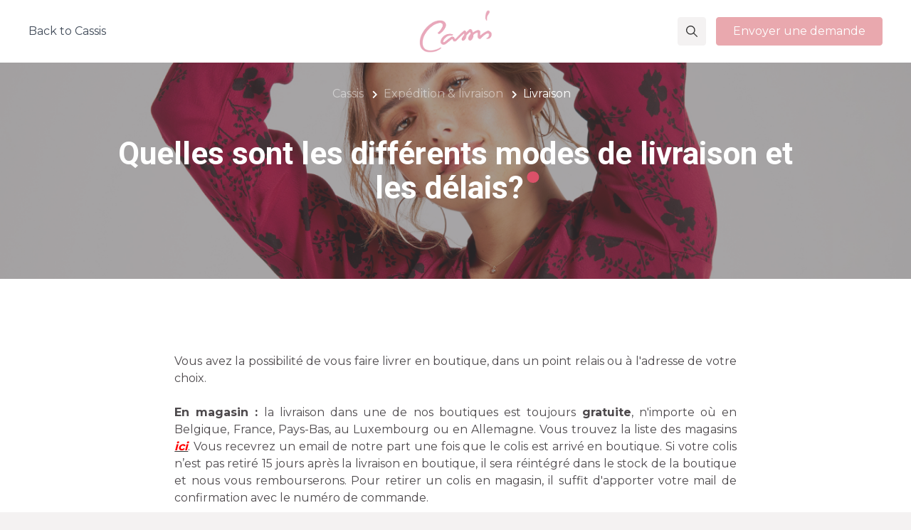

--- FILE ---
content_type: text/html; charset=utf-8
request_url: https://help.cassis.be/hc/fr-be/articles/4405760830227-Quelles-sont-les-diff%C3%A9rents-modes-de-livraison-et-les-d%C3%A9lais
body_size: 9035
content:
<!DOCTYPE html>
<html dir="ltr" lang="fr-BE">
<head>
  <meta charset="utf-8" />
  <!-- v26903 -->


  <title>Quelles sont les différents modes de livraison et les délais? &ndash; Cassis</title>

  

  <meta name="description" content="Vous avez la possibilité de vous faire livrer en boutique, dans un point relais ou à l'adresse de votre choix.  En magasin : la livraison..." /><meta property="og:image" content="https://help.cassis.be/hc/theming_assets/01HZKWRF1DE8K94KE0PRKQSHT7" />
<meta property="og:type" content="website" />
<meta property="og:site_name" content="Cassis" />
<meta property="og:title" content="Quelles sont les différents modes de livraison et les délais?" />
<meta property="og:description" content="Vous avez la possibilité de vous faire livrer en boutique, dans un point relais ou à l'adresse de votre choix. 
En magasin : la livraison dans une de nos boutiques est toujours gratuite, n'importe ..." />
<meta property="og:url" content="https://help.cassis.be/hc/fr-be/articles/4405760830227-Quelles-sont-les-diff%C3%A9rents-modes-de-livraison-et-les-d%C3%A9lais" />
<link rel="canonical" href="https://help.cassis.be/hc/fr-be/articles/4405760830227-Quelles-sont-les-diff%C3%A9rents-modes-de-livraison-et-les-d%C3%A9lais">
<link rel="alternate" hreflang="de" href="https://help.cassis.be/hc/de/articles/4405760830227-Zwischen-welchen-Versandarten-und-Lieferfristen-kann-ich-w%C3%A4hlen">
<link rel="alternate" hreflang="fr" href="https://help.cassis.be/hc/fr/articles/4405760830227-Quelles-sont-les-diff%C3%A9rents-modes-de-livraison-et-les-d%C3%A9lais">
<link rel="alternate" hreflang="fr-be" href="https://help.cassis.be/hc/fr-be/articles/4405760830227-Quelles-sont-les-diff%C3%A9rents-modes-de-livraison-et-les-d%C3%A9lais">
<link rel="alternate" hreflang="nl" href="https://help.cassis.be/hc/nl/articles/4405760830227-Wat-zijn-de-verschillende-leveringswijzen-en-termijnen">
<link rel="alternate" hreflang="nl-be" href="https://help.cassis.be/hc/nl-be/articles/4405760830227-Wat-zijn-de-verschillende-leveringswijzen-en-termijnen">
<link rel="alternate" hreflang="x-default" href="https://help.cassis.be/hc/fr/articles/4405760830227-Quelles-sont-les-diff%C3%A9rents-modes-de-livraison-et-les-d%C3%A9lais">

  <link rel="stylesheet" href="//static.zdassets.com/hc/assets/application-f34d73e002337ab267a13449ad9d7955.css" media="all" id="stylesheet" />
  <link rel="stylesheet" type="text/css" href="/hc/theming_assets/10387658/360005888254/style.css?digest=30036867358483">

  <link rel="icon" type="image/x-icon" href="/hc/theming_assets/01HZKWRF91XT0EJ46944HJPJ0H">

    

  <script>
    window.themeVersion = '2.0.3';
    window.locale = "fr-be";
    window.darkMode = false;
    window.prefersColorScheme = false;

    document.documentElement.classList.add(window.darkMode ? 'ui-dark' : 'ui-light');
</script>

<meta name="viewport" content="width=device-width, initial-scale=1, shrink-to-fit=no">






    <link href="https://fonts.googleapis.com/css2?family=Montserrat:wght@100;200;300;400;500;600;700;800;900&display=swap" rel="stylesheet">







    
    
        <link href="https://fonts.googleapis.com/css2?family=Roboto:wght@100;300;400;500;700;900&display=swap" rel="stylesheet">
    
    
    
    
    
    
    
    
    


<script>
    if (window.MSInputMethodContext && document.documentMode) {
        document.write('<script src="https://cdn.jsdelivr.net/gh/nuxodin/ie11CustomProperties@4.1.0/ie11CustomProperties.min.js"><\x2fscript>');
        document.write('<script src="/hc/theming_assets/01HZKWRDM8RKSR0P6DGWJ6MZRM"><\x2fscript>');
    }
</script>


<link rel="stylesheet" href="https://use.fontawesome.com/releases/v5.4.2/css/all.css"/>
<link rel="stylesheet" href="/hc/theming_assets/01HZKWRDRFPGBT1F72MB5DEYGZ"/>
<link rel="stylesheet" href="/hc/theming_assets/01HZKWRD7AFER4B8D12VMQJ9FH"/>
<link rel="stylesheet" href="/hc/theming_assets/01HZKWRCWNBZ4J53NXHWAK6WW5"/>
<link rel="stylesheet" href="/hc/theming_assets/01HZKWRER6NMVZ8TYE1ECBBT3S"/>


<script src="https://cdn.jsdelivr.net/npm/jquery@3.5/dist/jquery.min.js"></script>
<script src="https://cdn.jsdelivr.net/npm/nanopop@2.0.0/lib/nanopop.min.js"></script>
<script src="/hc/theming_assets/01HZKWRDVZYMZZ1JS9C7EYR2HM"></script>
<script src="/hc/theming_assets/01HZKWREWH72KG1HB7AREZBPHJ"></script>



  
</head>
<body class="">
  
  
  

  
<svg class="is-hidden" xmlns="http://www.w3.org/2000/svg" xmlns:xlink="http://www.w3.org/1999/xlink">
  <symbol id="search" viewBox="0 0 16 16">
    <path d="M15.9023 14.9597L11.2545 10.3118C12.136 9.22342 12.6667 7.8398 12.6667 6.33336C12.6667 2.84116 9.82552 0 6.33333 0C2.84113 0 0 2.84116 0 6.33336C0 9.82555 2.84116 12.6667 6.33336 12.6667C7.8398 12.6667 9.22342 12.136 10.3118 11.2545L14.9597 15.9024C15.0899 16.0325 15.3009 16.0325 15.4311 15.9024L15.9024 15.4311C16.0325 15.3009 16.0325 15.0898 15.9023 14.9597ZM6.33336 11.3334C3.5762 11.3334 1.33335 9.09052 1.33335 6.33336C1.33335 3.57619 3.5762 1.33335 6.33336 1.33335C9.09052 1.33335 11.3334 3.57619 11.3334 6.33336C11.3334 9.09052 9.09052 11.3334 6.33336 11.3334Z" fill="currentColor"/>
  </symbol>

  <symbol id="arrow-bottom" viewBox="0 0 24 24">
    <path d="M12 12.071L8.17903 8.25001C7.76503 7.83601 7.09303 7.83601 6.67903 8.25001C6.26503 8.66401 6.26503 9.33601 6.67903 9.75001L11.293 14.364C11.684 14.755 12.317 14.755 12.707 14.364L17.321 9.75001C17.735 9.33601 17.735 8.66401 17.321 8.25001C16.907 7.83601 16.235 7.83601 15.821 8.25001L12 12.071Z" fill="currentColor"/>
  </symbol>
</svg>


<div class="is-mobile"></div>
<div class="is-tablet"></div>
<div class="is-desktop"></div>


<div class="layout  layout--style-bordered">

  
  <div id="modal-menu" class="modal" data-plugin-modal='{"position": "right"}'>
    <div class="modal__content-scroll mobile-menu">
      <div class="mobile-menu__group">
        <a href="#modal-search" role="button" class="dropdown__menuitem" role="menuitem">
          Recherche
        </a>
        <a href="/hc/fr-be/requests/new" class="dropdown__menuitem" role="menuitem">
          Envoyer une demande
        </a>
      </div>
    </div>
  </div>

  
  <div id="modal-search" class="modal" data-plugin-modal='{"position": "top"}'>
    <div class="container container--md modal-search">
      <h2 class="h1">
        
          Service Client
        
      </h2>
      <form role="search" class="search" data-search="" data-instant="true" autocomplete="off" action="/hc/fr-be/search" accept-charset="UTF-8" method="get"><input type="hidden" name="utf8" value="&#x2713;" autocomplete="off" /><input type="search" name="query" id="query" placeholder="Template_zoekbalk" autocomplete="off" aria-label="Template_zoekbalk" />
<input type="submit" name="commit" value="Rechercher" /></form>
      <div class="popular-searches is-hidden" data-plugin-popular-searches='{"linkClass": "btn btn--xs btn--gray"}'></div>
    </div>
  </div>

  <header class="header header--type-1 header--style-5 header--is-fixed">
    <div class="header__container" data-plugin-header>
      <div class="container">

        <div class="header__col">
          
          <a href="/hc/fr-be" class="header__logo">
            <img src="/hc/theming_assets/01HZKWRF1DE8K94KE0PRKQSHT7" alt="Logo" class="header__logo-img">
            <img src="/hc/theming_assets/01HZKWRF5QWEKJ65G1HJ7R45DN" alt="Logo" class="header__logo-img-light">
          </a>

          

          
            <a href="
              
              
              
              https://www.cassis.be/fr
              
              " class="header__link is-hidden--md-down">
              Back to Cassis
            </a>
            <a href="
              
              
              
              https://www.cassis.be/fr
              
              " class="btn btn--md btn--circle btn--light is-hidden--lg-up">
              <i class="fas fa-link"></i>
            </a>
          

          
          <a href="/hc/fr-be/requests/new" class="btn btn--md btn--primary is-hidden--md-down header__request-right">
            Envoyer une demande
          </a>
        </div>

        <div class="header__col is-hidden--lg-up">
          <a href="#modal-menu" class="btn btn--light btn--circle btn--md" role="button">
            <span class="header__menu-icon"><span></span></span>
          </a>
        </div>

        <div class="header__col is-hidden--md-down">

          
          <a href="#modal-search" role="button" class="btn btn--light btn--circle btn--md header__search-btn">
            <svg width="16" height="16"><use xlink:href="#search"></use></svg>
          </a>

          
          <a href="/hc/fr-be/requests/new" class="btn btn--md btn--primary is-hidden--md-down">
            Envoyer une demande
          </a>

        </div>

      </div>
    </div>
  </header>


  <main role="main">
    
<div class="page-heading page-heading--type-2 page-heading--style-1"
     data-heading-style="1"
>
  <div class="welcome__bg welcome__bg--with-mask">
    <img class="welcome__bg-image is-hidden--ui-dark" alt="Quelles sont les différents modes de livraison et les délais?" data-plugin-article-load-image='{"bg": "/hc/theming_assets/01HZKWRFFVDPV66PXJNNYDVQAA"}'>
    <img class="welcome__bg-image is-hidden--ui-light" alt="Quelles sont les différents modes de livraison et les délais?" data-plugin-article-load-image='{"bg": "/hc/theming_assets/01HZKWRFP1R4JV46E1A2BE3JPD"}'>
  </div>

  <div class="container">
    <div class="page-heading__breadcrumbs" data-plugin-replace-breadcrumbs>
      <ol class="breadcrumbs">
  
    <li title="Cassis">
      
        <a href="/hc/fr-be">Cassis</a>
      
    </li>
  
    <li title="Expédition &amp; livraison">
      
        <a href="/hc/fr-be/categories/4405222391955-Exp%C3%A9dition-livraison">Expédition &amp; livraison</a>
      
    </li>
  
    <li title="Livraison">
      
        <a href="/hc/fr-be/sections/4405222398739-Livraison">Livraison</a>
      
    </li>
  
</ol>

    </div>

    <div class="page-heading__content">
      <div class="page-heading__content-left">
        <h1 class="h1 page-heading__title articles__link--promoted ">Quelles sont les différents modes de livraison et les délais?</h1>
      </div>
    </div>

  </div>
</div>

<div class="container page-content">
  <div class="row page-content__article  page-content__article--small" data-article-container>


    
    <div class="col col--lg-up-8 offset--lg-up-2 page-content__center-col">
      <div class="markdown" itemprop="articleBody" data-article-body data-plugin-formatting>
        <p class="wysiwyg-text-align-justify">Vous avez la possibilité de vous faire livrer en boutique, dans un point relais ou à l'adresse de votre choix. </p>
<p class="wysiwyg-text-align-justify"><strong>En magasin : </strong>la livraison dans une de nos boutiques est toujours<strong> gratuite</strong>, n'importe où en Belgique, France, Pays-Bas, au Luxembourg ou en Allemagne. Vous trouvez la liste des magasins <span class="wysiwyg-underline"><a href="https://www.paprika-shopping.be/fr/magasins" target="_self"><strong><span class="wysiwyg-color-red"><em>ici</em></span></strong></a></span>. Vous recevrez un email de notre part une fois que le colis est arrivé en boutique. Si votre colis n’est pas retiré 15 jours après la livraison en boutique, il sera réintégré dans le stock de la boutique et nous vous rembourserons. Pour retirer un colis en magasin, il suffit d'apporter votre mail de confirmation avec le numéro de commande.</p>
<p class="wysiwyg-text-align-justify"><strong>En point relais ou à votre adresse :</strong> les frais pour la livraison dans un point relais ou sur votre adresse domicile dépendent du pays où nous devons envoyer votre colis.</p>
<p class="wysiwyg-text-align-justify"> </p>
<p class="wysiwyg-text-align-justify">Les <strong>délais de livraison</strong> dépendent également du pays où nous devons envoyer votre colis. </p>
<p class="wysiwyg-text-align-justify">Pour connaître les frais liés à votre livraison, regardez ci-dessous. </p>
<p> </p>
<h4>Belgique &amp; Luxembourg</h4>
<table style="border-collapse: collapse; width: 100%; height: 88px;" border="1">
<tbody>
<tr style="height: 22px;">
<td class="wysiwyg-text-align-center" style="width: 25%; height: 22px;">Méthodes de livraison</td>
<td class="wysiwyg-text-align-center" style="width: 25%; height: 22px;">Frais </td>
<td class="wysiwyg-text-align-center" style="width: 25%; height: 22px;">Délais de livraison</td>
</tr>
<tr style="height: 22px;">
<td style="width: 25%; height: 22px;">En magasin </td>
<td style="width: 25%; height: 22px;">GRATUIT</td>
<td style="width: 25%; height: 22px;">2 jours ouvrables</td>
</tr>
<tr style="height: 22px;">
<td style="width: 25%; height: 22px;">A domicile </td>
<td style="width: 25%; height: 22px;">2,49€</td>
<td style="width: 25%; height: 22px;">2 jours ouvrables</td>
</tr>
<tr style="height: 22px;">
<td style="width: 25%; height: 22px;">En points relais </td>
<td style="width: 25%; height: 22px;">1,99€</td>
<td style="width: 25%; height: 22px;">2 jours ouvrables</td>
</tr>
</tbody>
</table>
<p> </p>
      </div>
    </div>


  </div>

  <div class="row">
    <div class="col--lg-up-8 offset--lg-up-2">
      <div class="page-content__box labels-box">
        <div class="row">

          
          

          
          

        </div>
      </div>

      
      

      
      
        <div class="page-content__box">
          <div class="vote vote--style-2">
            <div data-plugin-vote-progress>
              
                <div class="vote__progress js-progress"></div>

                <span class="is-hidden vote-count">1</span>
                <span class="is-hidden vote-sum">-1</span>

                <h4 class="vote__heading vote__content">Cet article vous a-t-il été utile ?</h4>

                <div class="vote__controls">
                  <button type="button" class="vote__btn vote__btn--down" data-auth-action="signin" aria-label="Cet article ne m’a pas été utile" aria-pressed="false">Non</button>
                  <button type="button" class="vote__btn vote__btn--up" data-auth-action="signin" aria-label="Cet article m’a été utile" aria-pressed="false">Oui</button>
                </div>

                <div class="vote__content"><span class="article-vote-label">Utilisateurs qui ont trouvé cela utile : 0 sur 1</span></div>
              
            </div>

          </div>

        </div>
      

      
      
        <div class="page-content__bordered-box">
          <div class="row">

            
            
              <div class="col--md-up-6 page-content__box-col">
                <section class="recent-articles">
                  <h3>Articles dans cette section</h3>
                  <ul data-plugin-list-limit='{"limit": 5}'>
                    
                      <li><a href="/hc/fr-be/articles/4405760830227-Quelles-sont-les-diff%C3%A9rents-modes-de-livraison-et-les-d%C3%A9lais">Quelles sont les différents modes de livraison et les délais?</a></li>
                    
                      <li><a href="/hc/fr-be/articles/13431566100883-Que-faire-si-le-colis-n-est-toujours-pas-arriv%C3%A9">Que faire si le colis n&#39;est toujours pas arrivé ?</a></li>
                    
                      <li><a href="/hc/fr-be/articles/11070934532371-Comment-je-peux-suivre-ma-commande">Comment je peux suivre ma commande ?</a></li>
                    
                      <li><a href="/hc/fr-be/articles/4405228344339-Comment-effectuer-des-retours-si-il-y-a-plusieurs-commandes-ou-livraisons-partielles">Comment effectuer des retours si il y a plusieurs commandes ou livraisons partielles?</a></li>
                    
                      <li><a href="/hc/fr-be/articles/4405228331795-Que-faire-s-il-manque-un-article-dans-la-commande">Que faire s&#39;il manque un article dans la commande ?</a></li>
                    
                  </ul>
                </section>
              </div>
            

            
            

            
            
              <div class="col--md-up-6 page-content__box-col">
                
  <section class="related-articles">
    
      <h2 class="related-articles-title">Articles associés </h2>
    
    <ul>
      
        <li>
          <a href="/hc/fr-be/related/click?data=[base64]%3D--28a842cad283763763c5b921e7bf5de29b795097" rel="nofollow">Que faire si le colis n&#39;est toujours pas arrivé ?</a>
        </li>
      
        <li>
          <a href="/hc/fr-be/related/click?data=[base64]%3D--aa38e238297a4a026119f370c741d93a6049f9e8" rel="nofollow">Comment je peux suivre ma commande ?</a>
        </li>
      
        <li>
          <a href="/hc/fr-be/related/click?data=[base64]" rel="nofollow">Comment passer une commande ?</a>
        </li>
      
        <li>
          <a href="/hc/fr-be/related/click?data=[base64]%3D%3D--f53b1d1a13c5ccd090463967edeff6c9d5f2d94f" rel="nofollow">Pourquoi ma carte de crédit est refusée?</a>
        </li>
      
        <li>
          <a href="/hc/fr-be/related/click?data=[base64]%3D--fda9e6170675f1a82d406884504f03975c3dc011" rel="nofollow">J&#39;ai validé ma commande mais je n&#39;ai pas reçu d&#39;email de confirmation!</a>
        </li>
      
    </ul>
  </section>


              </div>
            

          </div>
        </div>
      
    </div>
  </div>
</div>




  </main>

  

	<section id="cta" class="section cta cta--type-1 cta--style-1">
		<div class="cta__section">
			<div class="container">

				<div class="welcome__bg welcome__bg--with-mask">
					<img class="welcome__bg-image is-hidden--ui-dark" src="/hc/theming_assets/01HZKWRH0QA21W5W5G6RNCY8S3" alt="Template_ContactSAV" data-plugin-load-image>
					<img class="welcome__bg-image is-hidden--ui-light" src="/hc/theming_assets/01HZKWRH4B26QZDP4KPGS5D53W" alt="Template_ContactSAV" data-plugin-load-image>
				</div>

				<div class="cta__content">
					<h2 class="cta__title">
						
							Vous avez d'autres questions?
						
					</h2>
					<div class="cta__subtitle">
						
							Contactez-nous via...
						
					</div>

          <div class="cta__contacts">
            <div class="cta__contact cta__contact--email">
              <i class="fas fa-envelope cta__contact-icon"></i>
              <div><h4>Contactez-nous via e-mail</h4>
<p>Envoyez nous un email, nous répondrons le plus rapidement possible.</p>
</div>
              <a href="/hc/fr-be/requests/new" class="btn btn--primary btn--md cta__contact-btn">Envoyer une demande</a>
            </div>

            <div class="cta__contact cta__contact--phone">
              <i class="fas fa-phone cta__contact-icon"></i>
              <div><h4>Contactez-nous par téléphone</h4>

<h3>+32 78484056</h3>
<P>Du lundi au samedi entre 9h et 18h </br>
Le dimanche: pas joignable</p></div>
            </div>
          </div>

				</div>

				<div class="cta__image">
					<img class="cta__image-light" src="/hc/theming_assets/01HZKWRHA4FE6BNTX2XTRHVBDP" alt="Template_ContactSAV" data-plugin-load-image data-plugin-inline-svg>
					<img class="cta__image-dark" src="/hc/theming_assets/01HZKWRHEQ514804GBQ6ZF5R69" alt="Template_ContactSAV" data-plugin-load-image data-plugin-inline-svg>
				</div>
			</div>
		</div>
	</section>



<footer id="footer" class="footer footer--style-1">

	<div class="container">

		<div class="footer__left-col">


		</div>

		<div class="footer__right-col">

			

			

			

			

			

			
			
				<div class="dropdown" data-plugin-dropdown>
					<a class="header__link js-dropdown-open" tabindex="0" role="button" aria-label="Open">
						<span>
              
              
              
              Belgique (FR)
              
            </span>
						<svg width="24" height="24"><use xlink:href="#arrow-bottom"></use></svg>
					</a>
					<div class="dropdown__content dropdown__content--xs js-dropdown" role="menu" aria-hidden="true" data-plugin-languages-sort>
						
							<a href="/hc/change_language/de?return_to=%2Fhc%2Fde%2Farticles%2F4405760830227-Zwischen-welchen-Versandarten-und-Lieferfristen-kann-ich-w%25C3%25A4hlen" dir="ltr" class="dropdown__menuitem" rel="nofollow" role="menuitem">
                Deutschland
                
                
                
                
							</a>
						
							<a href="/hc/change_language/fr?return_to=%2Fhc%2Ffr%2Farticles%2F4405760830227-Quelles-sont-les-diff%25C3%25A9rents-modes-de-livraison-et-les-d%25C3%25A9lais" dir="ltr" class="dropdown__menuitem" rel="nofollow" role="menuitem">
                
                France
                
                
                
							</a>
						
							<a href="/hc/change_language/nl?return_to=%2Fhc%2Fnl%2Farticles%2F4405760830227-Wat-zijn-de-verschillende-leveringswijzen-en-termijnen" dir="ltr" class="dropdown__menuitem" rel="nofollow" role="menuitem">
                
                
                Nederland
                
                
							</a>
						
							<a href="/hc/change_language/nl-be?return_to=%2Fhc%2Fnl-be%2Farticles%2F4405760830227-Wat-zijn-de-verschillende-leveringswijzen-en-termijnen" dir="ltr" class="dropdown__menuitem" rel="nofollow" role="menuitem">
                
                
                
                
                België (NL)
							</a>
						
					</div>
				</div>
			

		</div>
	</div>

</footer>

</div>



	<div class="is-hidden" data-plugin-translations>
		<div data-selector="input[type=search][name=query]" data-attr="placeholder">
			Comment est-ce qu'on pourrait vous aider?
		</div>
		<div data-selector="#welcome img" data-attr="alt">
			Service Client
		</div>
		<div data-selector="#helper-1" data-attr="href">
			
		</div>
		<div data-selector="#helper-1 img" data-attr="alt">
			
		</div>
		<div data-selector="#helper-2" data-attr="href">
			
		</div>
		<div data-selector="#helper-2 img" data-attr="alt">
			
		</div>
		<div data-selector="#helper-3" data-attr="href">
			
		</div>
		<div data-selector="#helper-3 img" data-attr="alt">
			
		</div>
		<div data-selector="#cta img" data-attr="alt">
			Vous avez d'autres questions?
		</div>
		<div data-selector="#footer-facebook" data-attr="href">
			
		</div>
		<div data-selector="#footer-twitter" data-attr="href">
			
		</div>
		<div data-selector="#footer-youtube" data-attr="href">
			
		</div>
		<div data-selector="#footer-linkedin" data-attr="href">
			
		</div>
		<div data-selector="#footer-instagram" data-attr="href">
			
		</div>
	</div>


<script>
	$(window).trigger('page:loaded');
</script>



  <!-- / -->

  
  <script src="//static.zdassets.com/hc/assets/fr-be.ee1da5dde9a65e2bfa0e.js"></script>
  

  <script type="text/javascript">
  /*

    Greetings sourcecode lurker!

    This is for internal Zendesk and legacy usage,
    we don't support or guarantee any of these values
    so please don't build stuff on top of them.

  */

  HelpCenter = {};
  HelpCenter.account = {"subdomain":"cassishelp","environment":"production","name":"Paprika"};
  HelpCenter.user = {"identifier":"da39a3ee5e6b4b0d3255bfef95601890afd80709","email":null,"name":"","role":"anonymous","avatar_url":"https://assets.zendesk.com/hc/assets/default_avatar.png","is_admin":false,"organizations":[],"groups":[]};
  HelpCenter.internal = {"asset_url":"//static.zdassets.com/hc/assets/","web_widget_asset_composer_url":"https://static.zdassets.com/ekr/snippet.js","current_session":{"locale":"fr-be","csrf_token":null,"shared_csrf_token":null},"usage_tracking":{"event":"article_viewed","data":"[base64]--2a8b03570123695b22e70f44515771992fea38f2","url":"https://help.cassis.be/hc/activity"},"current_record_id":"4405760830227","current_record_url":"/hc/fr-be/articles/4405760830227-Quelles-sont-les-diff%C3%A9rents-modes-de-livraison-et-les-d%C3%A9lais","current_record_title":"Quelles sont les différents modes de livraison et les délais?","current_text_direction":"ltr","current_brand_id":360005888254,"current_brand_name":"Cassis","current_brand_url":"https://cassishelp.zendesk.com","current_brand_active":true,"current_path":"/hc/fr-be/articles/4405760830227-Quelles-sont-les-diff%C3%A9rents-modes-de-livraison-et-les-d%C3%A9lais","show_autocomplete_breadcrumbs":true,"user_info_changing_enabled":false,"has_user_profiles_enabled":false,"has_end_user_attachments":true,"user_aliases_enabled":false,"has_anonymous_kb_voting":false,"has_multi_language_help_center":true,"show_at_mentions":false,"embeddables_config":{"embeddables_web_widget":false,"embeddables_help_center_auth_enabled":false,"embeddables_connect_ipms":false},"answer_bot_subdomain":"static","gather_plan_state":"subscribed","has_article_verification":true,"has_gather":true,"has_ckeditor":false,"has_community_enabled":false,"has_community_badges":true,"has_community_post_content_tagging":false,"has_gather_content_tags":true,"has_guide_content_tags":true,"has_user_segments":true,"has_answer_bot_web_form_enabled":false,"has_garden_modals":false,"theming_cookie_key":"hc-da39a3ee5e6b4b0d3255bfef95601890afd80709-2-preview","is_preview":false,"has_search_settings_in_plan":true,"theming_api_version":2,"theming_settings":{"translations_enable":true,"logo":"/hc/theming_assets/01HZKWRF1DE8K94KE0PRKQSHT7","logo_light":"/hc/theming_assets/01HZKWRF5QWEKJ65G1HJ7R45DN","logo_height":"70px","favicon":"/hc/theming_assets/01HZKWRF91XT0EJ46944HJPJ0H","primary_color":"rgba(233, 168, 174, 1)","secondary_color":"rgba(219, 81, 105, 1)","primary_bg_color":"rgba(255, 255, 255, 1)","secondary_bg_color":"rgba(244, 242, 242, 1)","primary_text_color":"rgba(77, 73, 76, 1)","secondary_text_color":"rgba(0, 0, 0, 0.8)","link_color":"rgba(0, 0, 0, 0.8)","border_color":"rgba(42, 32, 32, 0.11)","info_color":"rgba(108, 9, 42, 1)","success_color":"rgba(255, 255, 255, 1)","warning_color":"#F1D52F","danger_color":"rgba(173, 160, 166, 1)","dark_mode":false,"prefers_color_scheme":false,"primary_color_dark":"rgba(59, 53, 56, 1)","secondary_color_dark":"#f8ad3f","primary_bg_color_dark":"#752454","secondary_bg_color_dark":"#963970","primary_text_color_dark":"#FFFFFF","secondary_text_color_dark":"#bb7da2","link_color_dark":"#ff9bcd","border_color_dark":"#5d1a42","info_color_dark":"#1863BC","success_color_dark":"#67C30B","warning_color_dark":"#F1D52F","danger_color_dark":"#e64545","text_font_family":"'Montserrat', sans-serif","heading_font_family":"'Roboto', sans-serif","text_font_size":"16px","heading_1_font_size":"44px","heading_2_font_size":"32px","heading_3_font_size":"24px","heading_4_font_size":"20px","layout_in_container":false,"layout_style":"bordered","border_radius_base":"8px","border_radius_button":"4px","header_type":"1","header_style":"5","header_text_color":"rgba(65, 75, 89, 1)","header_bg_color":"rgba(255, 255, 255, 1)","header_is_fixed":true,"header_link_type":"custom","header_link_text":"Back to Cassis","header_link_url":"https://www.cassis.be/","welcome_type":"2","welcome_style":"1","welcome_text_color":"rgba(65, 75, 89, 1)","welcome_bg_color":"#fff","welcome_size":"medium","welcome_bg":"/hc/theming_assets/01HZKWRFFVDPV66PXJNNYDVQAA","welcome_bg_dark":"/hc/theming_assets/01HZKWRFP1R4JV46E1A2BE3JPD","welcome_image":"/hc/theming_assets/01HZKWRFY3KA2X3YQQ91N314XA","welcome_image_dark":"/hc/theming_assets/01HZKWRG3JXT8D6VBGH7S5NTD4","welcome_mask_enable":true,"welcome_title":"Template_SAV","search_placeholder":"Template_zoekbalk","helpers_enable":false,"helpers_type":"1","helpers_style":"3","helper_1_enable":true,"helper_1_icon":"/hc/theming_assets/01HZKWRG6ZRP8G902HT3CS6V94","helper_1_icon_2":"/hc/theming_assets/01HZKWRGAT2DKG4TZZ5G3F3GP0","helper_1_title":"FAQ","helper_1_description":"Questions? Find the answer to any question.","helper_1_url":"#","helper_2_enable":true,"helper_2_icon":"/hc/theming_assets/01HZKWRGFJJX6N6GWYK5DKXWGN","helper_2_icon_2":"/hc/theming_assets/01HZKWRGKEQGM108FTQPADWDXZ","helper_2_title":"Guides","helper_2_description":"Need help? We have you covered.","helper_2_url":"#","helper_3_enable":true,"helper_3_icon":"/hc/theming_assets/01HZKWRGR4JXZCEEGDVXKZJ0P5","helper_3_icon_2":"/hc/theming_assets/01HZKWRGWKQ6GGKDV0Z493CXF1","helper_3_title":"Submit a request","helper_3_description":"Contact us through a specially prepared form.","helper_3_url":"/hc/requests/new","category_blocks_enable":true,"category_blocks_type":"1","knowledge_enable":false,"knowledge_type":"3","promoted_enable":true,"promoted_type":"3","activity_enable":false,"activity_type":"1","cta_enable":true,"cta_type":"1","cta_style":"1","cta_bg":"/hc/theming_assets/01HZKWRH0QA21W5W5G6RNCY8S3","cta_bg_dark":"/hc/theming_assets/01HZKWRH4B26QZDP4KPGS5D53W","cta_image":"/hc/theming_assets/01HZKWRHA4FE6BNTX2XTRHVBDP","cta_image_dark":"/hc/theming_assets/01HZKWRHEQ514804GBQ6ZF5R69","cta_mask_enable":true,"cta_title":"Template_ContactSAV","cta_subtitle":"Template_ContactSAV_ST","cta_phone":"hc-contactsav_phone","cta_email":"hc-contactsav_email","footer_style":"1","footer_copyright":"","footer_facebook_enable":false,"footer_facebook_url":"https://www.facebook.com/cassisfashion","footer_twitter_enable":false,"footer_twitter_url":"https://twitter.com","footer_youtube_enable":false,"footer_youtube_url":"https://youtube.com","footer_linkedin_enable":false,"footer_linkedin_url":"https://linkedin.com","footer_instagram_enable":false,"footer_instagram_url":"https://www.instagram.com/","page_heading_type":"2","page_heading_style":"1","error_image":"/hc/theming_assets/01HZKWRHNB399T0NGHT9BXCWQ0","section_blocks_type":"2","article_blocks_type":"1","article_content_size":"small","labels_enable":false,"share_enable":false,"vote_enable":true,"vote_style":"2","article_lists":"related_section","comments_enable":false},"has_pci_credit_card_custom_field":true,"help_center_restricted":false,"is_assuming_someone_else":false,"flash_messages":[],"user_photo_editing_enabled":true,"user_preferred_locale":"nl","base_locale":"fr","login_url":"https://cassishelp.zendesk.com/access?locale=fr-be\u0026brand_id=360005888254\u0026return_to=https%3A%2F%2Fhelp.cassis.be%2Fhc%2Ffr-be%2Farticles%2F4405760830227-Quelles-sont-les-diff%25C3%25A9rents-modes-de-livraison-et-les-d%25C3%25A9lais","has_alternate_templates":true,"has_custom_statuses_enabled":false,"has_hc_generative_answers_setting_enabled":true,"has_generative_search_with_zgpt_enabled":false,"has_suggested_initial_questions_enabled":false,"has_guide_service_catalog":true,"has_service_catalog_search_poc":false,"has_service_catalog_itam":false,"has_csat_reverse_2_scale_in_mobile":false,"has_knowledge_navigation":false,"has_unified_navigation":false,"has_unified_navigation_eap_access":true,"has_csat_bet365_branding":false,"version":"v26903","dev_mode":false};
</script>

  
  
  <script src="//static.zdassets.com/hc/assets/hc_enduser-3fe137bd143765049d06e1494fc6f66f.js"></script>
  <script type="text/javascript" src="/hc/theming_assets/10387658/360005888254/script.js?digest=30036867358483"></script>
  
</body>
</html>

--- FILE ---
content_type: text/css; charset=utf-8
request_url: https://help.cassis.be/hc/theming_assets/10387658/360005888254/style.css?digest=30036867358483
body_size: 2715
content:
@charset "utf-8";

.fa-icon,
blockquote:before {
    -moz-osx-font-smoothing: grayscale;
    -webkit-font-smoothing: antialiased;
    display: inline-block;
    font-style: normal;
    font-variant: normal;
    text-rendering: auto;
    line-height: 1;
    font-family: "Font Awesome 5 Free";
    font-weight: 900;
}

/**********
 Variables
 **********/
body {
    /* Text */
    --text-font-family: 'Montserrat', sans-serif;
    --heading-font-family: 'Roboto', sans-serif;
    --text-font-size: 16px;
    --text-font-size-large: calc(16px + 2px);
    --heading-1-font-size: 44px;
    --heading-2-font-size: 32px;
    --heading-3-font-size: 24px;
    --heading-4-font-size: 20px;
    --heading-5-font-size: 16px;
    --heading-6-font-size: calc(16px - 2px);
    /* Other */
    --border-radius-base: 8px;
    --border-radius-small: calc(8px / 2);
    --border-radius-button: 4px;
    --logo-height: 70px;
    /* Assets */
    --assets-check-svg: url(/hc/theming_assets/01HZKWRCPJ379W507AAZYQMC3M);
    --assets-circle-svg: url(/hc/theming_assets/01HZKWRDATCZ3QP7RXCXBMWMYT);
}

/**********
 Light mode
 **********/
body {
    --primary-color: rgba(233, 168, 174, 1);
    --secondary-color: rgba(219, 81, 105, 1);
    --primary-bg-color: rgba(255, 255, 255, 1);
    --primary-bg-color-always: rgba(255, 255, 255, 1);
    --secondary-bg-color: rgba(244, 242, 242, 1);
    --secondary-bg-color-always: rgba(244, 242, 242, 1);
    --primary-text-color: rgba(77, 73, 76, 1);
    --secondary-text-color: rgba(0, 0, 0, 0.8);
    --link-color: rgba(0, 0, 0, 0.8);
    --border-color: rgba(42, 32, 32, 0.11);
    --info-color: rgba(108, 9, 42, 1);
    --success-color: rgba(255, 255, 255, 1);
    --warning-color: #F1D52F;
    --danger-color: rgba(173, 160, 166, 1);
    --primary-color-light-hover: #e39097;
    --primary-color-hover: #dd7781;
    --primary-color-active: #da6b75;
    --secondary-color-hover: #c62944;
    --secondary-color-active: #b92640;
    --secondary-bg-color-hover: #ebe7e7;
    --secondary-bg-color-active: #e6e1e1;
    --secondary-text-color-hover: rgba(0,0,0,0.8);
    --secondary-text-color-active: rgba(0,0,0,0.8);
    --link-color-hover: rgba(0,0,0,0.8);
    --link-color-active: rgba(0,0,0,0.8);
    --bg-image-opacity: 0.5;
    --bg-image-opacity-dark: 0.5;
    --bg-image-color: var(--primary-text-color);
    --header-text-color: rgba(65, 75, 89, 1);
    --header-bg-color: rgba(255, 255, 255, 1);
    --welcome-text-color: rgba(65, 75, 89, 1);
    --welcome-bg-color: #fff;
}

.layout--style-filled .section:nth-child(even),
.layout--style-invert .section:nth-child(odd),
.section--secondary {
    /* Invert colors */
    --primary-bg-color: rgba(244, 242, 242, 1);
    --secondary-bg-color: rgba(255, 255, 255, 1);
}

/*********
 Dark mode
 *********/
.ui-dark body {
    /* UI dark colors */
    --primary-color: rgba(59, 53, 56, 1);
    --secondary-color: #f8ad3f;
    --primary-bg-color: #752454;
    --primary-bg-color-always: #752454;
    --secondary-bg-color: #963970;
    --secondary-bg-color-always: #963970;
    --primary-text-color: #FFFFFF;
    --secondary-text-color: #bb7da2;
    --link-color: #ff9bcd;
    --border-color: #5d1a42;
    --info-color: #1863BC;
    --success-color: #67C30B;
    --warning-color: #F1D52F;
    --danger-color: #e64545;
    --primary-color-light-hover: #4b4347;
    --primary-color-hover: #5b5257;
    --primary-color-active: #63595e;
    --secondary-color-hover: #fac67a;
    --secondary-color-active: #fbcd89;
    --secondary-bg-color-hover: #bc5090;
    --secondary-bg-color-active: #c15b97;
    --link-color-hover: #fff7fb;
    --link-color-active: #fff;
    --bg-image-opacity: 0.5;
    --bg-image-opacity-dark: 0.75;
    --bg-image-color: var(--primary-bg-color);
}

.ui-dark .layout--style-filled .section:nth-child(even),
.ui-dark .layout--style-invert .section:nth-child(odd),
.ui-dark .section--secondary {
    /* Invert colors */
    --primary-bg-color: #963970;
    --secondary-bg-color: #752454;
}

/***********
 Base styles
 ***********/
*,
*:before,
*:after {
    box-sizing: border-box;
}

body,
html {
    min-height: 100vh;
}

[dir] body,
[dir] html {
    margin: 0;
    padding: 0;
}

body {
    font-family: var(--text-font-family);
    font-size: var(--text-font-size);
    font-weight: 400;
    line-height: 1.5;
    color: var(--primary-text-color);
    text-rendering: optimizeLegibility;
    -webkit-font-smoothing: antialiased;
}

[dir] body {
    background-color: var(--secondary-bg-color);
}

input,
button,
select,
textarea {
    font-family: inherit;
    font-size: inherit;
    line-height: inherit;
}

a {
    color: var(--link-color);
    text-decoration: none;
}

a:hover {
    color: var(--link-color-hover);
}

a:active,
a.is-active {
    color: var(--link-color-active);
}

[dir] a.is-disabled {
    cursor: default;
}

a.is-disabled,
a.is-disabled:hover,
a.is-disabled:active,
a.is-disabled.is-active {
    color: var(--secondary-text-color);
}

[dir] a,
[dir] button,
[dir] [type=submit],
[dir] [type=button],
[dir] [type=reset] {
    cursor: pointer;
}

a,
input,
button,
select,
textarea,
label {
    transition: all 400ms cubic-bezier(0.17, 0.67, 0.54, 1);
}

a:focus,
input:focus,
button:focus,
select:focus,
textarea:focus,
label:focus {
    outline: none;
}

a.focus-visible,
input.focus-visible,
button.focus-visible,
select.focus-visible,
textarea.focus-visible,
label.focus-visible {
    outline: auto 5px -webkit-focus-ring-color;
}

[dir] figure {
    margin: 0;
}

img {
    max-width: 100%;
    height: auto;
}

audio,
canvas,
iframe,
img,
svg,
video {
    vertical-align: middle;
}

/********
 Headings
 ********/
h1,
.h1,
h2,
.h2,
h3,
.h3,
h4,
.h4,
h5,
.h5,
h6,
.h6 {
    font-family: var(--heading-font-family);
    font-weight: 700;
}

h1,
.h1 {
    font-size: var(--heading-2-font-size);
    line-height: 1.2;
}

[dir] h1,
[dir] .h1 {
    margin: 0 0 1.2em;
}

[dir] .markdown h1,
[dir] .markdown .h1 {
    margin-top: 1.2em;
}

@media only screen and (min-width: 568px) and (max-aspect-ratio: 13 / 9), only screen and (min-width: 668px) and (min-height: 416px), only screen and (min-width: 980px) {
    h1,
    .h1 {
        font-size: var(--heading-1-font-size);
        line-height: 1.1;
    }

    [dir] h1,
    [dir] .h1 {
        margin: 0 0 1em;
    }

    [dir] .markdown h1,
    [dir] .markdown .h1 {
        margin-top: 1em;
    }
}

h2,
.h2 {
    font-size: var(--heading-3-font-size);
    line-height: 1.3;
}

[dir] h2,
[dir] .h2 {
    margin: 0 0 1.3em;
}

[dir] .markdown h2,
[dir] .markdown .h2 {
    margin-top: 1.3em;
}

@media only screen and (min-width: 568px) and (max-aspect-ratio: 13 / 9), only screen and (min-width: 668px) and (min-height: 416px), only screen and (min-width: 980px) {
    h2,
    .h2 {
        font-size: var(--heading-2-font-size);
        line-height: 1.2;
    }

    [dir] h2,
    [dir] .h2 {
        margin: 0 0 1.2em;
    }

    [dir] .markdown h2,
    [dir] .markdown .h2 {
        margin-top: 1.2em;
    }
}

h3,
.h3 {
    font-size: var(--heading-4-font-size);
    line-height: 1.4;
}

[dir] h3,
[dir] .h3 {
    margin: 0 0 1.4em;
}

[dir] .markdown h3,
[dir] .markdown .h3 {
    margin-top: 1.4em;
}

@media only screen and (min-width: 568px) and (max-aspect-ratio: 13 / 9), only screen and (min-width: 668px) and (min-height: 416px), only screen and (min-width: 980px) {
    h3,
    .h3 {
        font-size: var(--heading-3-font-size);
        line-height: 1.3;
    }

    [dir] h3,
    [dir] .h3 {
        margin: 0 0 1.3em;
    }

    [dir] .markdown h3,
    [dir] .markdown .h3 {
        margin-top: 1.3em;
    }
}

h4,
.h4 {
    font-size: var(--heading-4-font-size);
    line-height: 1.4;
}

[dir] h4,
[dir] .h4 {
    margin: 0 0 1.4em;
}

[dir] .markdown h4,
[dir] .markdown .h4 {
    margin-top: 1.4em;
}

h5,
.h5 {
    font-size: var(--heading-5-font-size);
    line-height: 1.5;
}

[dir] h5,
[dir] .h5 {
    margin: 0 0 1.5em;
}

[dir] .markdown h5,
[dir] .markdown .h5 {
    margin-top: 1.5em;
}

h6,
.h6 {
    font-size: var(--heading-6-font-size);
    line-height: 1.5;
}

[dir] h6,
[dir] .h6 {
    margin: 0 0 1.5em;
}

[dir] .markdown h6,
[dir] .markdown .h6 {
    margin-top: 1.5em;
}

/**********************
 Other default elements
 *********************/
[dir] p,
[dir] ul,
[dir] ol,
[dir] dl,
[dir] pre,
[dir] table,
[dir] blockquote {
    margin: 1.5em 0 1.5em;
}

[dir] li {
    margin: 0.75em 0 0.75em;
}

small,
.small {
    font-size: var(--heading-6-font-size);
}

[role="main"] {
    flex-grow: 1;
    position: relative;
}

hr {
    display: block;
    height: 0;
}

[dir] hr {
    border: 0;
    border-top: 1px solid var(--border-color);
    margin-top: 1.5em;
    margin-bottom: 1.5em;
}

pre {
    display: block;
    max-width: 100%;
    overflow-x: auto;
    color: var(--primary-bg-color);
}

[dir] pre {
    padding: 8px 16px;
    border-radius: var(--border-radius-base);
    background-color: var(--primary-text-color);
}

.ui-dark pre {
    color: var(--secondary-text-color);
}

[dir].ui-dark pre {
    background-color: var(--secondary-bg-color);
}

blockquote {
    display: block;
    position: relative;
    z-index: 2;
}

[dir=ltr] blockquote {
    padding-left: 16px;
    border-left: 1px solid var(--border-color);
}

[dir=rtl] blockquote {
    padding-right: 16px;
    border-right: 1px solid var(--border-color);
}

@media only screen and (min-width: 568px) and (max-aspect-ratio: 13 / 9), only screen and (min-width: 668px) and (min-height: 416px), only screen and (min-width: 980px) {
    [dir=ltr] blockquote {
        padding-left: 24px;
    }

    [dir=rtl] blockquote {
        padding-right: 24px;
    }
}

@media only screen and (min-width: 980px) {
    [dir=ltr] blockquote {
        padding-left: 32px;
    }

    [dir=rtl] blockquote {
        padding-right: 32px;
    }
}

blockquote:before {
    content: "";
    display: block;
    position: absolute;
    z-index: -1;
    top: -4px;
    font-size: 60px;
    color: var(--secondary-bg-color);
}

[dir=ltr] blockquote:before {
    left: 8px;
}

[dir=rtl] blockquote:before {
    right: 8px;
}

@media only screen and (min-width: 568px) and (max-aspect-ratio: 13 / 9) and (max-width: 979px), only screen and (min-width: 668px) and (min-height: 416px) and (max-width: 979px) {
    [dir=ltr] blockquote:before {
        left: 12px;
    }

    [dir=rtl] blockquote:before {
        right: 12px;
    }
}

@media only screen and (min-width: 980px) {
    [dir=ltr] blockquote:before {
        left: 16px;
    }

    [dir=rtl] blockquote:before {
        right: 16px;
    }
}

.list-unstyled {
    list-style: none;
}

[dir=ltr] .list-unstyled {
    padding-left: 0;
}

[dir=rtl] .list-unstyled {
    padding-right: 0;
}

dl.details {
    display: -ms-grid;
    display: grid;
    -ms-grid-rows: auto;
    grid-template-rows: auto;
    -ms-grid-columns: 1fr 2fr;
    grid-template-columns: 1fr 2fr;
}

[dir] dl.details {
    margin-bottom: 32px;
}

dl.details > *:nth-child(1) {
    -ms-grid-row: 1;
    -ms-grid-column: 1;
}

dl.details > *:nth-child(2) {
    -ms-grid-row: 1;
    -ms-grid-column: 2;
}

dl.details > dt {
    font-weight: 700;
}

[dir] dl.details > dt {
    margin-bottom: 12px;
}

[dir=ltr] dl.details > dt {
    margin-right: 8px;
}

[dir=rtl] dl.details > dt {
    margin-left: 8px;
}

[dir] dl.details > dd {
    margin-bottom: 12px;
}

dl.details > div {
    -ms-grid-column: 1;
    -ms-grid-column-span: 2;
    grid-column: 1 / 3;
}

[dir] dl.details > div {
    margin-bottom: 12px;
}

dl.details--type-2 {
    -ms-grid-rows: auto;
    grid-template-rows: auto;
    -ms-grid-columns: 1fr 1fr;
    grid-template-columns: 1fr 1fr;
}

[dir] dl.details--type-2 {
    margin-bottom: 0;
}

dl.details--type-2 > *:nth-child(1) {
    -ms-grid-row: 1;
    -ms-grid-column: 1;
}

dl.details--type-2 > *:nth-child(2) {
    -ms-grid-row: 1;
    -ms-grid-column: 2;
}

dl.details--type-2 > dd {
    color: var(--secondary-text-color);
}

@media only screen and (min-width: 980px), only screen and (max-width: 567px) and (max-aspect-ratio: 13 / 9) {
    [dir=ltr] dl.details--type-2 > dd {
        text-align: right;
    }

    [dir=rtl] dl.details--type-2 > dd {
        text-align: left;
    }
}

.text-secondary {
    font-size: var(--heading-6-font-size);
    line-height: 1.5;
    color: var(--secondary-text-color);
}

/******
 Tables
 ******/
.table-container {
    display: block;
    width: 100%;
    overflow-x: auto;
}

[dir] .table-container {
    border: 1px solid var(--border-color);
}

.table-container table:not(.pika-table) {
    width: calc(100% + 3px);
    max-width: calc(100% + 3px);
}

[dir] .table-container table:not(.pika-table) {
    margin: -1px;
}

table:not(.pika-table) {
    width: 100%;
    max-width: 100%;
    border-spacing: 0;
    border-collapse: collapse;
}

table:not(.pika-table) thead {
    font-weight: 700;
}

[dir] table:not(.pika-table) thead {
    background-color: var(--secondary-bg-color);
}

[dir] table:not(.pika-table) tfoot {
    background-color: var(--secondary-bg-color);
}

table:not(.pika-table) thead,
table:not(.pika-table) tbody,
table:not(.pika-table) tfoot {
    width: 100%;
    max-width: 100%;
}

[dir=ltr] table:not(.pika-table) th {
    border-left: 1px solid var(--border-color);
}

[dir=rtl] table:not(.pika-table) th {
    border-right: 1px solid var(--border-color);
}

[dir] table:not(.pika-table) td {
    padding: 8px;
    border: 1px solid var(--border-color);
}

/*******
 Iframes
 *******/
.iframe {
    display: block;
    width: 100%;
    height: 0;
    position: relative;
}

.iframe iframe {
    display: block;
    width: 100%;
    height: 100%;
    position: absolute;
    top: 0;
}

[dir=ltr] .iframe iframe {
    left: 0;
}

[dir=rtl] .iframe iframe {
    right: 0;
}


.back_to_website {
  text-align:right;
  color: white;
      padding-right: 32px;
}

.back_to_website a{
  color: white;
  text-decoration:none;
}

.back_to_website a:hover{
  color: white;
  text-decoration:underline;
}

.category-blocks__img {
  border-radius: var(--border-radius-base);
}

body > reach-portal [role=menu] {
  opacity: 1;
  visibility: visible;
  width: auto;
}

--- FILE ---
content_type: text/css
request_url: https://help.cassis.be/hc/theming_assets/01HZKWRCWNBZ4J53NXHWAK6WW5
body_size: 440
content:
[dir] .header--style-5 .header__container {
  background-color: var(--header-bg-color);
  color: var(--header-text-color);
}

[dir] .header--style-5 .header__container a:not(.btn) {
  color: var(--header-text-color);
}


[dir] .header--style-5 .header__container .btn:hover,
[dir] .header--style-5 .header__container .btn:focus,
[dir] .header--style-5 .header__container .btn:active {
  color: var(--header-text-color);
  border-color: var(--header-text-color);
  background-color: transparent;
}

/* Welcome */
.welcome--style-4 .welcome__section:after {
  content: '';
  display: block;
  width: 100%;
  height: 100%;
  position: absolute;
  top: 0;
  opacity: .2;
  z-index: -1;
}

[dir=ltr] .welcome--style-4 .welcome__section:after {
  left: 0;
}

.welcome--style-4 .welcome__section:after {
  background-color: var(--welcome-bg-color);
}

[dir] .welcome--type-4 .h1 {
  color: var(--welcome-text-color);
}

.welcome--style-4 .welcome__image,
.welcome--style-4 .welcome__bg {
  display: none !important;
}

/**/
[dir] .category-blocks__title {
  margin-bottom: 0;
  flex: 1 1 10px;
}

[dir] .category-blocks__link {
  display: flex;
  align-items: center;
}

.category-blocks__img {
  width: 60px;
  height: 60px;
  margin-right: 18px;
}

[dir] .promoted__heading:after {
  display: none !important;
}

.cta--style-2 .cta_custom-content, .cta--style-3 .cta_custom-content {
  color: #fff;
}

.cta_custom-content {
  margin-top: 18px;
}

.footer__right-col .dropdown__content {
  left: -52px;
  top: -234px;
}

@media only screen and (min-width: 980px) {
  .sections--type-2 > .col, .sections--type-4 > .col {
    flex: 0 0 100%;
    max-width: 100%;
  }
}

.cta--type-1.cta--style-1 {
  border-top: 1px solid var(--border-color);
}

.cta__footer {
  display: flex;
  justify-content: center;
}

.cta__footer > * + * {
  margin-left: 4px;
}

.cta__contacts {
  display: flex;
  flex-wrap: wrap;
  justify-content: center;
}

.cta__contact {
  display: block;
  padding: 24px;
  border-radius: var(--border-radius-base);
  background-color: var(--secondary-bg-color);
  width: 100%;
  margin: 6px 0;
}

@media (min-width: 992px) {
  .cta__contact {
    width: calc(50% - 12px);
    margin: 6px;
  }
}

.cta__contact h2,
.cta__contact h3,
.cta__contact h4 {
  margin-bottom: 12px;
}

.cta__contact p {
  margin: 12px 0;
}

.cta__contact > *:first-child {
  margin-top: 0;
}

.cta__contact > *:last-child {
  margin-bottom: 0;
}

@media (max-width: 500px) {
  .cta__contact {
    margin: 6px 0;
  }
}

.cta__contact-icon {
  font-size: 22px;
  display: block;
  margin-bottom: 12px;
}

.cta__contact-btn {
  margin-top: 24px;
}

.footer--style-1 .header__link {
  color: var(--primary-text-color);
}

.footer--style-1 .header__link:hover,
.footer--style-1 .header__link:active,
.footer--style-1 .header__link.is-active {
  color: var(--primary-color);
}

@media (min-width: 768px) {
  .page-content--category {
    display: flex;
    flex-direction: row-reverse;
  }

  .page-content__categories {
    flex: 1 1 33%;
    max-width: 33%;
    padding-left: 20px;
  }

  .page-content__content {
    flex: 1 1 67%;
    max-width: 67%;
  }
}

@media (max-width: 767px) {
  .page-categories {
    margin-bottom: 40px;
  }
}

.page-categories .category-blocks__link {
  border-radius: var(--border-radius-base);
  padding: 12px 24px;
  margin-bottom: 8px;
}

.page-categories .category-blocks__link:hover,
.page-categories .category-blocks__link.is-active {
  background-color: var(--primary-color);
  color: #fff;
}

.page-categories .category-blocks__link:hover .category-blocks__title,
.page-categories .category-blocks__link.is-active .category-blocks__title {
  color: #fff;
}


--- FILE ---
content_type: text/css
request_url: https://help.cassis.be/hc/theming_assets/01HZKWRER6NMVZ8TYE1ECBBT3S
body_size: 3219
content:
/*

Atom One Dark by Daniel Gamage
Original One Dark Syntax theme from https://github.com/atom/one-dark-syntax

*/
[data-plugin-formatting] {
  /*

    Callouts

   */
  /*

    Quotes

   */
  /*

    Lists

   */
  /* Table */
  /* Tabs */
  /* Accordions */
}

[data-plugin-formatting] .callout {
  display: block;
  width: 100%;
  position: relative;
  z-index: 2;
  overflow: hidden;
}

[dir] [data-plugin-formatting] .callout {
  border-radius: var(--border-radius-small, 8px);
  border: 0 solid var(--primary-text-color, #000c20);
  padding: 12px;
}

@media (min-width: 768px) {
  [dir] [data-plugin-formatting] .callout {
    padding: 24px;
  }
}

[data-plugin-formatting] .callout::before {
  content: '';
  display: block;
  width: 100%;
  height: 100%;
  position: absolute;
  top: 0;
  z-index: -1;
}

[dir] [data-plugin-formatting] .callout::before {
  background-color: var(--secondary-bg-color, #f1f4fa);
}

[dir=ltr] [data-plugin-formatting] .callout::before {
  left: 0;
}

[dir=rtl] [data-plugin-formatting] .callout::before {
  right: 0;
}

[dir] [data-plugin-formatting] .callout h1,
[dir] [data-plugin-formatting] .callout h2,
[dir] [data-plugin-formatting] .callout h3,
[dir] [data-plugin-formatting] .callout h4,
[dir] [data-plugin-formatting] .callout h5,
[dir] [data-plugin-formatting] .callout h6 {
  margin: 0;
}

[dir] [data-plugin-formatting] .callout > *:first-child {
  margin-top: 0;
}

[dir] [data-plugin-formatting] .callout > *:last-child {
  margin-bottom: 0;
}

[data-plugin-formatting] .callout--style-gray {
  color: var(--secondary-text-color, #8290a8);
}

[dir] [data-plugin-formatting] .callout--style-gray {
  border-color: var(--border-color, #dde2eb);
}

[dir] [data-plugin-formatting] .callout--style-gray::before {
  background-color: var(--secondary-bg-color, #f1f4fa);
}

[dir] [data-plugin-formatting] .callout--style-primary {
  border-color: var(--primary-color, #1863bc);
}

[dir] [data-plugin-formatting] .callout--style-primary::before {
  background-color: var(--primary-color, #1863bc);
}

[dir] [data-plugin-formatting] .callout--style-secondary {
  border-color: var(--secondary-color, #6dbc1d);
}

[dir] [data-plugin-formatting] .callout--style-secondary::before {
  background-color: var(--secondary-color, #6dbc1d);
}

[dir] [data-plugin-formatting] .callout--style-success {
  border-color: var(--success-color, #67c30b);
}

[dir] [data-plugin-formatting] .callout--style-success::before {
  background-color: var(--success-color, #67c30b);
}

[dir] [data-plugin-formatting] .callout--style-info {
  border-color: var(--info-color, #1863bc);
}

[dir] [data-plugin-formatting] .callout--style-info::before {
  background-color: var(--info-color, #1863bc);
}

[dir] [data-plugin-formatting] .callout--style-warning {
  border-color: var(--warning-color, #f1d52f);
}

[dir] [data-plugin-formatting] .callout--style-warning::before {
  background-color: var(--warning-color, #f1d52f);
}

[dir] [data-plugin-formatting] .callout--style-danger {
  border-color: var(--danger-color, #e64545);
}

[dir] [data-plugin-formatting] .callout--style-danger::before {
  background-color: var(--danger-color, #e64545);
}

[data-plugin-formatting] .callout--style-primary,
[data-plugin-formatting] .callout--style-secondary,
[data-plugin-formatting] .callout--style-success,
[data-plugin-formatting] .callout--style-info,
[data-plugin-formatting] .callout--style-warning,
[data-plugin-formatting] .callout--style-danger {
  color: #fff;
}

[data-plugin-formatting] .callout--style-primary a,
[data-plugin-formatting] .callout--style-secondary a,
[data-plugin-formatting] .callout--style-success a,
[data-plugin-formatting] .callout--style-info a,
[data-plugin-formatting] .callout--style-warning a,
[data-plugin-formatting] .callout--style-danger a {
  color: currentColor;
  text-decoration: underline;
}

[data-plugin-formatting] .callout--style-primary a:hover,
[data-plugin-formatting] .callout--style-secondary a:hover,
[data-plugin-formatting] .callout--style-success a:hover,
[data-plugin-formatting] .callout--style-info a:hover,
[data-plugin-formatting] .callout--style-warning a:hover,
[data-plugin-formatting] .callout--style-danger a:hover {
  text-decoration: none;
}

[dir] [data-plugin-formatting] .callout--type-2,
[dir] [data-plugin-formatting] .callout--type-4,
[dir] [data-plugin-formatting] .callout--type-5,
[dir] [data-plugin-formatting] .callout--type-6 {
  border-width: var(--bordr-width);
}

[data-plugin-formatting] .callout--type-2::before,
[data-plugin-formatting] .callout--type-4::before,
[data-plugin-formatting] .callout--type-5::before,
[data-plugin-formatting] .callout--type-6::before {
  opacity: .5;
}

[data-plugin-formatting] .callout--type-2.callout--style-primary::before,
[data-plugin-formatting] .callout--type-2.callout--style-secondary::before,
[data-plugin-formatting] .callout--type-2.callout--style-info::before,
[data-plugin-formatting] .callout--type-2.callout--style-success::before,
[data-plugin-formatting] .callout--type-2.callout--style-warning::before,
[data-plugin-formatting] .callout--type-2.callout--style-danger::before,
[data-plugin-formatting] .callout--type-4.callout--style-primary::before,
[data-plugin-formatting] .callout--type-4.callout--style-secondary::before,
[data-plugin-formatting] .callout--type-4.callout--style-info::before,
[data-plugin-formatting] .callout--type-4.callout--style-success::before,
[data-plugin-formatting] .callout--type-4.callout--style-warning::before,
[data-plugin-formatting] .callout--type-4.callout--style-danger::before,
[data-plugin-formatting] .callout--type-5.callout--style-primary::before,
[data-plugin-formatting] .callout--type-5.callout--style-secondary::before,
[data-plugin-formatting] .callout--type-5.callout--style-info::before,
[data-plugin-formatting] .callout--type-5.callout--style-success::before,
[data-plugin-formatting] .callout--type-5.callout--style-warning::before,
[data-plugin-formatting] .callout--type-5.callout--style-danger::before,
[data-plugin-formatting] .callout--type-6.callout--style-primary::before,
[data-plugin-formatting] .callout--type-6.callout--style-secondary::before,
[data-plugin-formatting] .callout--type-6.callout--style-info::before,
[data-plugin-formatting] .callout--type-6.callout--style-success::before,
[data-plugin-formatting] .callout--type-6.callout--style-warning::before,
[data-plugin-formatting] .callout--type-6.callout--style-danger::before {
  opacity: .15;
}

[data-plugin-formatting] .callout--type-2.callout--style-gray,
[data-plugin-formatting] .callout--type-4.callout--style-gray,
[data-plugin-formatting] .callout--type-5.callout--style-gray,
[data-plugin-formatting] .callout--type-6.callout--style-gray {
  color: var(--secondary-text-color, #8290a8);
}

[data-plugin-formatting] .callout--type-2.callout--style-primary,
[data-plugin-formatting] .callout--type-4.callout--style-primary,
[data-plugin-formatting] .callout--type-5.callout--style-primary,
[data-plugin-formatting] .callout--type-6.callout--style-primary {
  color: var(--primary-color, #1863bc);
}

[data-plugin-formatting] .callout--type-2.callout--style-secondary,
[data-plugin-formatting] .callout--type-4.callout--style-secondary,
[data-plugin-formatting] .callout--type-5.callout--style-secondary,
[data-plugin-formatting] .callout--type-6.callout--style-secondary {
  color: var(--secondary-color, #6dbc1d);
}

[data-plugin-formatting] .callout--type-2.callout--style-info,
[data-plugin-formatting] .callout--type-4.callout--style-info,
[data-plugin-formatting] .callout--type-5.callout--style-info,
[data-plugin-formatting] .callout--type-6.callout--style-info {
  color: var(--info-color, #1863bc);
}

[data-plugin-formatting] .callout--type-2.callout--style-success,
[data-plugin-formatting] .callout--type-4.callout--style-success,
[data-plugin-formatting] .callout--type-5.callout--style-success,
[data-plugin-formatting] .callout--type-6.callout--style-success {
  color: var(--success-color, #67c30b);
}

[data-plugin-formatting] .callout--type-2.callout--style-warning,
[data-plugin-formatting] .callout--type-4.callout--style-warning,
[data-plugin-formatting] .callout--type-5.callout--style-warning,
[data-plugin-formatting] .callout--type-6.callout--style-warning {
  color: var(--warning-color, #f1d52f);
}

[data-plugin-formatting] .callout--type-2.callout--style-danger,
[data-plugin-formatting] .callout--type-4.callout--style-danger,
[data-plugin-formatting] .callout--type-5.callout--style-danger,
[data-plugin-formatting] .callout--type-6.callout--style-danger {
  color: var(--danger-color, #e64545);
}

[data-plugin-formatting] .callout--type-3 {
  color: var(--primary-text-color, #000c20);
}

[dir=ltr] [data-plugin-formatting] .callout--type-3 {
  border-top-left-radius: 0;
  border-bottom-left-radius: 0;
  border-width: 0 0 0 8px;
  padding: 8px 0 8px 12px;
}

[dir=rtl] [data-plugin-formatting] .callout--type-3 {
  border-top-right-radius: 0;
  border-bottom-right-radius: 0;
  border-width: 0 8px 0 0;
  padding: 8px 12px 8px 0;
}

@media (min-width: 768px) {
  [dir=ltr] [data-plugin-formatting] .callout--type-3 {
    padding: 8px 0 8px 24px;
  }

  [dir=rtl] [data-plugin-formatting] .callout--type-3 {
    padding: 8px 24px 8px 0;
  }
}

[data-plugin-formatting] .callout--type-3::before {
  display: none;
}

[dir=ltr] [data-plugin-formatting] .callout--type-4 {
  border-top-left-radius: 0;
  border-bottom-left-radius: 0;
  border-width: 0 0 0 8px;
}

[dir=rtl] [data-plugin-formatting] .callout--type-4 {
  border-top-right-radius: 0;
  border-bottom-right-radius: 0;
  border-width: 0 8px 0 0;
}

[dir] [data-plugin-formatting] .callout--type-5 {
  box-shadow: 0px 0px 15px rgba(233, 235, 243, 0.8);
}

[data-plugin-formatting] .callout--type-5::before {
  display: none;
}

[dir] [data-plugin-formatting] .callout--type-6 {
  border-style: dashed;
}

[data-plugin-formatting] .callout--type-6::before {
  display: none;
}

[data-plugin-formatting] .callout--size-small {
  font-size: var(--heading-6-font-size, calc(16px - 2px));
}

[data-plugin-formatting] .callout--size-medium {
  font-size: var(--text-font-size, 16px);
}

[data-plugin-formatting] .callout--size-large {
  font-size: var(--text-font-size-large, calc(16px + 2px));
}

[data-plugin-formatting] .quote {
  display: block;
  width: 100%;
  position: relative;
  z-index: 2;
  overflow: hidden;
}

[dir=ltr] [data-plugin-formatting] .quote {
  border-top-right-radius: var(--border-radius-small, 8px);
  border-bottom-right-radius: var(--border-radius-small, 8px);
  border-left: 8px solid var(--primary-text-color, #000c20);
  padding: 8px 0 8px 12px;
}

[dir=rtl] [data-plugin-formatting] .quote {
  border-top-left-radius: var(--border-radius-small, 8px);
  border-bottom-left-radius: var(--border-radius-small, 8px);
  border-right: 8px solid var(--primary-text-color, #000c20);
  padding: 8px 12px 8px 0;
}

@media (min-width: 768px) {
  [dir=ltr] [data-plugin-formatting] .quote {
    padding: 8px 0 8px 24px;
  }

  [dir=rtl] [data-plugin-formatting] .quote {
    padding: 8px 24px 8px 0;
  }
}

[data-plugin-formatting] .quote::before {
  content: "\f10e";
  -moz-osx-font-smoothing: grayscale;
  -webkit-font-smoothing: antialiased;
  font-style: normal;
  font-variant: normal;
  text-rendering: auto;
  line-height: 1;
  font-family: "Font Awesome 5 Free";
  font-weight: 900;
  display: block;
  position: absolute;
  z-index: -1;
  top: -8px;
  font-size: 50px;
  color: var(--secondary-bg-color, #f1f4fa);
}

[dir=ltr] [data-plugin-formatting] .quote::before {
  left: 8px;
}

[dir=rtl] [data-plugin-formatting] .quote::before {
  right: 8px;
}

@media (min-width: 768px) and (max-width: 1023px) {
  [dir=ltr] [data-plugin-formatting] .quote::before {
    left: 12px;
  }

  [dir=rtl] [data-plugin-formatting] .quote::before {
    right: 12px;
  }
}

@media (min-width: 1024px) {
  [dir=ltr] [data-plugin-formatting] .quote::before {
    left: 16px;
  }

  [dir=rtl] [data-plugin-formatting] .quote::before {
    right: 16px;
  }
}

[dir] [data-plugin-formatting] .quote--style-gray {
  border-color: var(--border-color, #dde2eb);
}

[dir] [data-plugin-formatting] .quote--style-primary {
  border-color: var(--primary-color, #1863bc);
}

[dir] [data-plugin-formatting] .quote--style-secondary {
  border-color: var(--secondary-color, #6dbc1d);
}

[dir] [data-plugin-formatting] .quote--style-success {
  border-color: var(--success-color, #67c30b);
}

[dir] [data-plugin-formatting] .quote--style-info {
  border-color: var(--info-color, #1863bc);
}

[dir] [data-plugin-formatting] .quote--style-warning {
  border-color: var(--warning-color, #f1d52f);
}

[dir] [data-plugin-formatting] .quote--style-danger {
  border-color: var(--danger-color, #e64545);
}

[dir] [data-plugin-formatting] .quote--type-2 {
  background-color: var(--secondary-bg-color, #f1f4fa);
  padding: 12px;
}

@media (min-width: 768px) {
  [dir] [data-plugin-formatting] .quote--type-2 {
    padding: 24px;
  }
}

[data-plugin-formatting] .quote--type-2::before {
  color: var(--primary-bg-color, #ffffff);
}

[data-plugin-formatting] .quote--size-small {
  font-size: var(--heading-6-font-size, calc(16px - 2px));
}

[data-plugin-formatting] .quote--size-medium {
  font-size: var(--text-font-size, 16px);
}

[data-plugin-formatting] .quote--size-large {
  font-size: var(--text-font-size-large, calc(16px + 2px));
}

[dir=ltr] [data-plugin-formatting] .list {
  padding-left: 0;
}

[dir=rtl] [data-plugin-formatting] .list {
  padding-right: 0;
}

[data-plugin-formatting] .list li {
  display: block;
  list-style: none;
  position: relative;
}

[dir=ltr] [data-plugin-formatting] .list li {
  padding-left: 2rem;
}

[dir=rtl] [data-plugin-formatting] .list li {
  padding-right: 2rem;
}

[data-plugin-formatting] .list li:before {
  display: block;
  position: absolute;
  top: 10px;
}

[dir=ltr] [data-plugin-formatting] .list ul,
[dir=ltr] [data-plugin-formatting] .list ol {
  padding-left: 0;
}

[dir=rtl] [data-plugin-formatting] .list ul,
[dir=rtl] [data-plugin-formatting] .list ol {
  padding-right: 0;
}

[data-plugin-formatting] ul.list li:before {
  content: '';
  -moz-osx-font-smoothing: grayscale;
  -webkit-font-smoothing: antialiased;
  display: inline-block;
  font-style: normal;
  font-variant: normal;
  text-rendering: auto;
  line-height: 1;
  font-family: "Font Awesome 5 Free";
  font-weight: 900;
  color: var(--primary-text-color, #000c20);
  top: 0.75rem;
}

[dir=ltr] [data-plugin-formatting] ul.list li:before {
  left: 12px;
  transform: translate(-50%, -50%);
}

[dir=rtl] [data-plugin-formatting] ul.list li:before {
  right: 12px;
  transform: translate(50%, -50%);
}

[data-plugin-formatting] ol.list,
[data-plugin-formatting] ol.list ol {
  counter-reset: list;
}

[data-plugin-formatting] ol.list > li,
[data-plugin-formatting] ol.list ol > li {
  counter-increment: list;
}

[data-plugin-formatting] ol.list > li:before,
[data-plugin-formatting] ol.list ol > li:before {
  content: counter(list);
  top: 0.8rem;
  font-size: 1rem;
  width: 1.6rem;
  height: 1.6rem;
  line-height: 1.6rem;
}

[dir] [data-plugin-formatting] ol.list > li:before,
[dir] [data-plugin-formatting] ol.list ol > li:before {
  transform: translateY(-50%);
  text-align: center;
  border-radius: 50%;
}

[dir=ltr] [data-plugin-formatting] ol.list > li:before,
[dir=ltr] [data-plugin-formatting] ol.list ol > li:before {
  left: 0;
}

[dir=rtl] [data-plugin-formatting] ol.list > li:before,
[dir=rtl] [data-plugin-formatting] ol.list ol > li:before {
  right: 0;
}

[data-plugin-formatting] ul.list li:before {
  content: "\f00c";
  font-size: 0.8rem;
}

[data-plugin-formatting] ol.list li:before {
  color: var(--primary-text-color, #000c20);
  line-height: 1.5rem;
}

[dir] [data-plugin-formatting] ol.list li:before {
  border: var(--border-width, 1px) solid currentColor;
  background-color: transparent;
}

[data-plugin-formatting] ul.list--style-gray li:before,
[data-plugin-formatting] ol.list--style-gray li:before {
  color: var(--border-color, #dde2eb);
}

[data-plugin-formatting] ul.list--style-primary li:before,
[data-plugin-formatting] ol.list--style-primary li:before {
  color: var(--primary-color, #1863bc);
}

[data-plugin-formatting] ul.list--style-secondary li:before,
[data-plugin-formatting] ol.list--style-secondary li:before {
  color: var(--secondary-color, #6dbc1d);
}

[data-plugin-formatting] ul.list--style-info li:before,
[data-plugin-formatting] ol.list--style-info li:before {
  color: var(--info-color, #1863bc);
}

[data-plugin-formatting] ul.list--style-success li:before,
[data-plugin-formatting] ol.list--style-success li:before {
  color: var(--success-color, #67c30b);
}

[data-plugin-formatting] ul.list--style-warning li:before,
[data-plugin-formatting] ol.list--style-warning li:before {
  color: var(--warning-color, #f1d52f);
}

[data-plugin-formatting] ul.list--style-danger li:before,
[data-plugin-formatting] ol.list--style-danger li:before {
  color: var(--danger-color, #e64545);
}

[data-plugin-formatting] ul.list--type-2 li:before {
  content: "\f058";
  font-size: 1.3rem;
}

[data-plugin-formatting] ol.list--type-2 li:before {
  color: var(--primary-bg-color, #ffffff);
  line-height: unset;
}

[dir] [data-plugin-formatting] ol.list--type-2 li:before {
  border: none;
  background-color: var(--primary-text-color, #000c20);
}

[dir] [data-plugin-formatting] ol.list--type-2.list--style-gray li:before {
  background-color: var(--border-color, #dde2eb);
}

[dir] [data-plugin-formatting] ol.list--type-2.list--style-primary li:before {
  background-color: var(--primary-color, #1863bc);
}

[dir] [data-plugin-formatting] ol.list--type-2.list--style-secondary li:before {
  background-color: var(--secondary-color, #6dbc1d);
}

[dir] [data-plugin-formatting] ol.list--type-2.list--style-info li:before {
  background-color: var(--info-color, #1863bc);
}

[dir] [data-plugin-formatting] ol.list--type-2.list--style-success li:before {
  background-color: var(--success-color, #67c30b);
}

[dir] [data-plugin-formatting] ol.list--type-2.list--style-warning li:before {
  background-color: var(--warning-color, #f1d52f);
}

[dir] [data-plugin-formatting] ol.list--type-2.list--style-danger li:before {
  background-color: var(--danger-color, #e64545);
}

[data-plugin-formatting] .table {
  width: 100%;
  overflow-x: auto;
}

[dir] [data-plugin-formatting] .table {
  border: var(--border-width, 1px) solid var(--border-color, #dde2eb);
}

[dir] [data-plugin-formatting] .table td {
  padding: 5px;
  border: var(--border-width, 1px) solid var(--border-color, #dde2eb);
}

[data-plugin-formatting] .table thead,
[data-plugin-formatting] .table tfoot {
  font-weight: bold;
  color: #fff;
}

[dir] [data-plugin-formatting] .table thead,
[dir] [data-plugin-formatting] .table tfoot {
  background-color: var(--secondary-text-color, #8290a8);
}

[dir] [data-plugin-formatting] .table thead td,
[dir] [data-plugin-formatting] .table tfoot td {
  border-color: var(--secondary-text-color, #8290a8);
}

[dir] [data-plugin-formatting] .table tbody tr:nth-child(even) {
  background-color: var(--secondary-bg-color, #f1f4fa);
}

[data-plugin-formatting] .table--style-gray thead,
[data-plugin-formatting] .table--style-gray tfoot {
  color: var(--primary-text-color, #000c20);
}

[dir] [data-plugin-formatting] .table--style-gray thead,
[dir] [data-plugin-formatting] .table--style-gray tfoot {
  background-color: var(--border-color, #dde2eb);
}

[dir] [data-plugin-formatting] .table--style-gray thead td,
[dir] [data-plugin-formatting] .table--style-gray tfoot td {
  border-color: var(--border-color, #dde2eb);
}

[dir] [data-plugin-formatting] .table--style-primary thead,
[dir] [data-plugin-formatting] .table--style-primary tfoot {
  background-color: var(--primary-color, #1863bc);
}

[dir] [data-plugin-formatting] .table--style-primary thead td,
[dir] [data-plugin-formatting] .table--style-primary tfoot td {
  border-color: var(--primary-color, #1863bc);
}

[dir] [data-plugin-formatting] .table--style-secondary thead,
[dir] [data-plugin-formatting] .table--style-secondary tfoot {
  background-color: var(--secondary-color, #6dbc1d);
}

[dir] [data-plugin-formatting] .table--style-secondary thead td,
[dir] [data-plugin-formatting] .table--style-secondary tfoot td {
  border-color: var(--secondary-color, #6dbc1d);
}

[dir] [data-plugin-formatting] .table--style-info thead,
[dir] [data-plugin-formatting] .table--style-info tfoot {
  background-color: var(--info-color, #1863bc);
}

[dir] [data-plugin-formatting] .table--style-info thead td,
[dir] [data-plugin-formatting] .table--style-info tfoot td {
  border-color: var(--info-color, #1863bc);
}

[dir] [data-plugin-formatting] .table--style-success thead,
[dir] [data-plugin-formatting] .table--style-success tfoot {
  background-color: var(--success-color, #67c30b);
}

[dir] [data-plugin-formatting] .table--style-success thead td,
[dir] [data-plugin-formatting] .table--style-success tfoot td {
  border-color: var(--success-color, #67c30b);
}

[dir] [data-plugin-formatting] .table--style-warning thead,
[dir] [data-plugin-formatting] .table--style-warning tfoot {
  background-color: var(--warning-color, #f1d52f);
}

[dir] [data-plugin-formatting] .table--style-warning thead td,
[dir] [data-plugin-formatting] .table--style-warning tfoot td {
  border-color: var(--warning-color, #f1d52f);
}

[dir] [data-plugin-formatting] .table--style-danger thead,
[dir] [data-plugin-formatting] .table--style-danger tfoot {
  background-color: var(--danger-color, #e64545);
}

[dir] [data-plugin-formatting] .table--style-danger thead td,
[dir] [data-plugin-formatting] .table--style-danger tfoot td {
  border-color: var(--danger-color, #e64545);
}

[dir] [data-plugin-formatting] .table--type-2 tbody td {
  border: none;
}

[dir] [data-plugin-formatting] .table--type-3 tbody tr:nth-child(even) {
  background-color: transparent;
}

[data-plugin-formatting] div.tabs {
  overflow: hidden;
}

[data-plugin-formatting] .tabs__links {
  display: flex;
  overflow: hidden;
}

[data-plugin-formatting] .tabs__links a {
  display: block;
  flex: 1 1 10px;
  color: var(--primary-text-color, #000c20);
  font-weight: bold;
}

[dir] [data-plugin-formatting] .tabs__links a {
  text-align: center;
  padding: 12px;
  background-color: var(--secondary-bg-color, #f1f4fa);
  border: var(--border-width, 1px) solid var(--border-color, #dde2eb);
}

[dir=ltr] [data-plugin-formatting] .tabs__links a + a {
  border-left: 0;
}

[dir=rtl] [data-plugin-formatting] .tabs__links a + a {
  border-right: 0;
}

[dir=ltr] [data-plugin-formatting] .tabs__links a:first-child {
  border-radius: var(--border-radius-base, 16px) 0 0 0;
}

[dir=rtl] [data-plugin-formatting] .tabs__links a:first-child {
  border-radius: 0 var(--border-radius-base, 16px) 0 0;
}

[dir=ltr] [data-plugin-formatting] .tabs__links a:last-child {
  border-radius: 0 var(--border-radius-base, 16px) 0 0;
}

[dir=rtl] [data-plugin-formatting] .tabs__links a:last-child {
  border-radius: var(--border-radius-base, 16px) 0 0 0;
}

[data-plugin-formatting] .tabs__links a:hover {
  color: var(--link-color, #1863bc);
}

[data-plugin-formatting] .tabs__links a.is-active {
  color: #fff;
}

[dir] [data-plugin-formatting] .tabs__links a.is-active {
  background-color: var(--primary-color, #1863bc);
  border-color: var(--primary-color, #1863bc);
}

[data-plugin-formatting] .tabs__containers {
  overflow: hidden;
  position: relative;
  transition: height 400ms cubic-bezier(0.17, 0.67, 0.54, 1);
}

[dir] [data-plugin-formatting] .tabs__containers {
  border: var(--border-width, 1px) solid var(--border-color, #dde2eb);
  border-radius: 0 0 var(--border-radius-base, 16px) var(--border-radius-base, 16px);
  border-top: 0;
}

[data-plugin-formatting] .tabs__container {
  opacity: 0;
  visibility: hidden;
  position: absolute;
  transition: all 400ms cubic-bezier(0.17, 0.67, 0.54, 1);
  top: 0;
}

[dir] [data-plugin-formatting] .tabs__container {
  padding: 24px;
}

[dir=ltr] [data-plugin-formatting] .tabs__container {
  left: 0;
}

[dir=rtl] [data-plugin-formatting] .tabs__container {
  right: 0;
}

[data-plugin-formatting] .tabs__container.is-active {
  position: relative;
  opacity: 1;
  visibility: visible;
}

[data-plugin-formatting] .tabs--style-primary .tabs__links a {
  color: #fff;
}

[dir] [data-plugin-formatting] .tabs--style-primary .tabs__links a {
  background-color: var(--primary-color, #1863bc);
  border-color: var(--primary-color, #1863bc);
}

[dir=ltr] [data-plugin-formatting] .tabs--style-primary .tabs__links a + a {
  border-left: var(--border-width, 1px) solid var(--primary-color-active, #0f3f78);
}

[dir=rtl] [data-plugin-formatting] .tabs--style-primary .tabs__links a + a {
  border-right: var(--border-width, 1px) solid var(--primary-color-active, #0f3f78);
}

[data-plugin-formatting] .tabs--style-primary .tabs__links a:hover {
  color: #fff;
}

[dir] [data-plugin-formatting] .tabs--style-primary .tabs__links a:hover {
  background-color: var(--primary-color-hover, #114686);
  border-color: var(--primary-color-hover, #114686);
}

[data-plugin-formatting] .tabs--style-primary .tabs__links a.is-active {
  color: #fff;
}

[dir] [data-plugin-formatting] .tabs--style-primary .tabs__links a.is-active {
  background-color: var(--primary-color-active, #0f3f78);
  border-color: var(--primary-color-active, #0f3f78);
}

[data-plugin-formatting] .tabs--style-secondary .tabs__links a {
  color: #fff;
}

[dir] [data-plugin-formatting] .tabs--style-secondary .tabs__links a {
  background-color: var(--secondary-color, #6dbc1d);
  border-color: var(--secondary-color, #6dbc1d);
}

[dir=ltr] [data-plugin-formatting] .tabs--style-secondary .tabs__links a + a {
  border-left: var(--border-width, 1px) solid var(--secondary-color-active, #477a13);
}

[dir=rtl] [data-plugin-formatting] .tabs--style-secondary .tabs__links a + a {
  border-right: var(--border-width, 1px) solid var(--secondary-color-active, #477a13);
}

[data-plugin-formatting] .tabs--style-secondary .tabs__links a:hover {
  color: #fff;
}

[dir] [data-plugin-formatting] .tabs--style-secondary .tabs__links a:hover {
  background-color: var(--secondary-color-hover, #4e8715);
  border-color: var(--secondary-color-hover, #4e8715);
}

[data-plugin-formatting] .tabs--style-secondary .tabs__links a.is-active {
  color: #fff;
}

[dir] [data-plugin-formatting] .tabs--style-secondary .tabs__links a.is-active {
  background-color: var(--secondary-color-active, #477a13);
  border-color: var(--secondary-color-active, #477a13);
}

[dir] [data-plugin-formatting] div.accordion .spoiler {
  margin: 0;
}

[data-plugin-formatting] div.accordion .spoiler__title {
  display: block;
  color: var(--primary-text-color, #000c20);
  font-weight: bold;
  position: relative;
}

[dir] [data-plugin-formatting] div.accordion .spoiler__title {
  background-color: var(--secondary-bg-color, #f1f4fa);
  border: var(--border-width, 1px) solid var(--border-color, #dde2eb);
}

[dir=ltr] [data-plugin-formatting] div.accordion .spoiler__title {
  padding: 12px 36px 12px 24px;
}

[dir=rtl] [data-plugin-formatting] div.accordion .spoiler__title {
  padding: 12px 24px 12px 36px;
}

[data-plugin-formatting] div.accordion .spoiler__title::after {
  content: "\f107";
  -moz-osx-font-smoothing: grayscale;
  -webkit-font-smoothing: antialiased;
  display: block;
  font-style: normal;
  font-variant: normal;
  text-rendering: auto;
  line-height: 1;
  font-weight: 900;
  font-family: "Font Awesome 5 Free";
  position: absolute;
  top: 50%;
  transition: all 400ms cubic-bezier(0.17, 0.67, 0.54, 1);
  opacity: .3;
}

[dir] [data-plugin-formatting] div.accordion .spoiler__title::after {
  transform: translateY(-50%);
}

[dir=ltr] [data-plugin-formatting] div.accordion .spoiler__title::after {
  right: 24px;
}

[dir=rtl] [data-plugin-formatting] div.accordion .spoiler__title::after {
  left: 24px;
}

[dir] [data-plugin-formatting] div.accordion .spoiler__title.is-active::after {
  transform: translateY(-50%) scale(1, -1);
}

[dir] [data-plugin-formatting] div.accordion .spoiler + .spoiler .spoiler__title {
  border-top: none;
}

[dir] [data-plugin-formatting] div.accordion .spoiler:first-child .spoiler__title {
  border-radius: var(--border-radius-base, 16px) var(--border-radius-base, 16px) 0 0;
}

[dir] [data-plugin-formatting] div.accordion .spoiler:last-child .spoiler__title:not(.is-active),
[dir] [data-plugin-formatting] div.accordion .spoiler:last-child .spoiler__text {
  border-radius: 0 0 var(--border-radius-base, 16px) var(--border-radius-base, 16px);
}

[dir] [data-plugin-formatting] div.accordion .spoiler__text {
  border: var(--border-width, 1px) solid var(--border-color, #dde2eb);
  border-top: 0;
  padding: 24px;
}

[dir] [data-plugin-formatting] div.accordion .spoiler__text p:first-child {
  margin-top: 0;
}

[dir] [data-plugin-formatting] div.accordion .spoiler__text p:last-child {
  margin-bottom: 0;
}

[dir] [data-plugin-formatting] div.accordion--style-primary .spoiler:not(:last-child) .spoiler__title {
  border-bottom-color: var(--primary-color-active, #0f3f78);
}

[dir] [data-plugin-formatting] div.accordion--style-primary .spoiler:not(:last-child) .spoiler__text {
  border-bottom: 0;
}

[data-plugin-formatting] div.accordion--style-primary .spoiler__title {
  color: #fff;
}

[dir] [data-plugin-formatting] div.accordion--style-primary .spoiler__title {
  background-color: var(--primary-color, #1863bc);
  border-color: var(--primary-color, #1863bc);
}

[data-plugin-formatting] div.accordion--style-primary .spoiler__title:hover {
  color: #fff;
}

[dir] [data-plugin-formatting] div.accordion--style-primary .spoiler__title:hover {
  background-color: var(--primary-color-hover, #114686);
  border-color: var(--primary-color-hover, #114686);
}

[data-plugin-formatting] div.accordion--style-primary .spoiler__title.is-active {
  color: #fff;
}

[dir] [data-plugin-formatting] div.accordion--style-primary .spoiler__title.is-active {
  background-color: var(--primary-color-active, #0f3f78);
  border-color: var(--primary-color-active, #0f3f78);
}

[dir] [data-plugin-formatting] div.accordion--style-secondary .spoiler:not(:last-child) .spoiler__title {
  border-bottom-color: var(--secondary-color-active, #477a13);
}

[dir] [data-plugin-formatting] div.accordion--style-secondary .spoiler:not(:last-child) .spoiler__text {
  border-bottom: 0;
}

[data-plugin-formatting] div.accordion--style-secondary .spoiler__title {
  color: #fff;
}

[dir] [data-plugin-formatting] div.accordion--style-secondary .spoiler__title {
  background-color: var(--secondary-color, #6dbc1d);
  border-color: var(--secondary-color, #6dbc1d);
}

[data-plugin-formatting] div.accordion--style-secondary .spoiler__title:hover {
  color: #fff;
}

[dir] [data-plugin-formatting] div.accordion--style-secondary .spoiler__title:hover {
  background-color: var(--secondary-color-hover, #4e8715);
  border-color: var(--secondary-color-hover, #4e8715);
}

[data-plugin-formatting] div.accordion--style-secondary .spoiler__title.is-active {
  color: #fff;
}

[dir] [data-plugin-formatting] div.accordion--style-secondary .spoiler__title.is-active {
  background-color: var(--secondary-color-active, #477a13);
  border-color: var(--secondary-color-active, #477a13);
}


--- FILE ---
content_type: application/javascript
request_url: https://help.cassis.be/hc/theming_assets/01HZKWREWH72KG1HB7AREZBPHJ
body_size: 628
content:
'use strict';

$$.jqueryPlugin('formatting', {
  methods: {
    init: function init(uid, options, $container) {
      this.$container = $container;

      if (!$container[0].hasAttribute('data-plugin-article-body')) {
        this.createIframe();
        this.createTable();
      }

      $container.find('table.tabs').each(function (i, element) {
        this.tabs($(element), 'tabs-' + uid + i);
      }.bind(this));
      $container.find('table.accordion').each(function (i, element) {
        this.accordions($(element));
      }.bind(this));
    },
    createIframe: function createIframe() {
      this.$container.find('iframe').each(function (i, element) {
        var $iframe = $(element);
        var height = $iframe.height() / $iframe.width() * 100;
        $iframe.wrap('<div class="iframe"></div>').parent().css('padding-bottom', height + '%');
      });
    },
    createTable: function createTable() {
      this.$container.find('table').each(function (i, element) {
        var $table = $(element);

        if (!$table.hasClass('tabs') && !$table.hasClass('accordion') && !$table.hasClass('table')) {
          var $tableContainer = $('<div class="table-container"></div>');
          $table.after($tableContainer);
          $tableContainer.append($table);
        }
      });
    },
    tabs: function tabs($element, id) {
      var $tab = $('<div class="' + $element.attr('class') + '"></div>');
      var $tabLinks = $('<div class="tabs__links js-tabs-links"></div>');
      var $tabContainers = $('<div class="tabs__containers js-tabs-containers"></div>');
      $element.find('tr:first-child td').each(function (i, element) {
        var tabId = id + i;
        $tabLinks.append('<a href="#' + tabId + '" tabindex="0">' + element.innerText + '</a>');
      });
      $element.find('tr:nth-child(2) td').each(function (i, element) {
        var tabId = id + i;
        $tabContainers.append('<div id="' + tabId + '" class="tabs__container">' + element.innerHTML + '</div>');
      });
      $tab.append($tabLinks).append($tabContainers);
      $element.after($tab);
      $element.remove();
      $tab.tabs();
    },
    accordions: function accordions($element) {
      var $accordion = $('<div class="' + $element.attr('class') + '"></div>');
      var activeIndex = -1;
      var activeId = '';
      $element.find('td').each(function (i, element) {
        var $element = $(element);
        var $title = $element.find('h1, h2, h3, h4, h5').first();
        var title = $title.text();
        var id = i + '-' + title.replace(/\s/g, '-').replace(/[^a-zA-Z0-9-]/g, '').toLowerCase();

        if (window.location.hash && window.location.hash.substring(1) === id) {
          activeIndex = i;
          activeId = id;
        }

        $title.remove();
        $accordion.append('\
        <div class="spoiler" data-id="' + id + '" data-plugin-spoiler>\
            <a class="spoiler__title js-spoiler-toggle" role="button" tabindex="0">' + title + '</a>\
            <div class="spoiler__text js-spoiler" aria-hidden="true">' + $element.html() + '</div>\
        </div>');
      });
      $accordion.attr('data-plugin-accordion', JSON.stringify({
        activeIndex: activeIndex
      }));
      $element.after($accordion);
      $element.remove();

      if (activeId) {
        setTimeout(function () {
          $('html, body').animate({
            scrollTop: $('[data-id="' + activeId + '"]').offset().top - 140
          }, 500);
        }, 300);
      }

      $accordion.find('[data-plugin-spoiler]').on('spoiler:open', function (event) {
        var id = $(event.currentTarget).attr('data-id');
        window.location.hash = '#' + id;
      });
    }
  }
});
